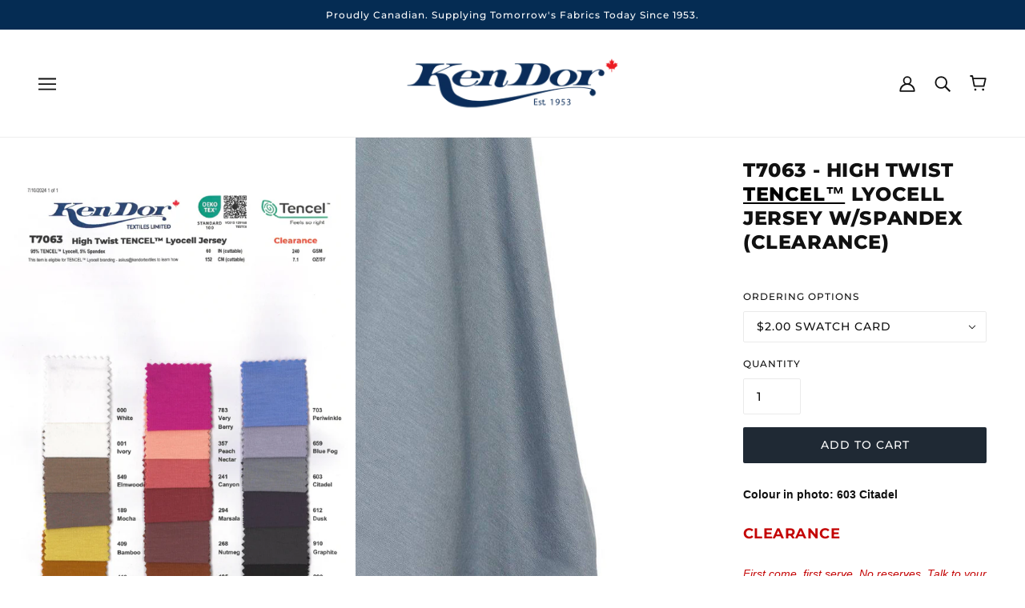

--- FILE ---
content_type: text/css
request_url: https://kendortextiles.com/cdn/shop/t/18/assets/theme--critical.css?v=183711476807113455431641321927
body_size: 6237
content:
@charset "UTF-8";[data-critical-css=false]{display:none}*,:after,:before{box-sizing:border-box}html{margin:0;padding:0}html.js body[data-tabbing=false] [tabindex="0"],html.js body[data-tabbing=false] a,html.js body[data-tabbing=false] button,html.js body[data-tabbing=false] input,html.js body[data-tabbing=false] textarea{outline:0}body{margin:0;padding:0;background:var(--bg-color--body);color:var(--color--body)}.footer--root,.layout--main-content>*,.modal--root,.modal--window,.popup-modal-close{opacity:0}.no-js .footer--root,.no-js .layout--main-content>*,.no-js .modal--root,.no-js .modal--window,.no-js .popup-modal-close,[data-assets-loaded=true] .footer--root,[data-assets-loaded=true] .layout--main-content>*,[data-assets-loaded=true] .modal--root,[data-assets-loaded=true] .modal--window,[data-assets-loaded=true] .popup-modal-close{opacity:1}@media only screen and (min-width:768px){[data-mq=small],[data-mq=small][data-container]{display:none}}@media only screen and (min-width:1024px){[data-mq=small-medium],[data-mq=small-medium][data-container]{display:none}}@media only screen and (max-width:767px){[data-mq=medium],[data-mq=medium][data-container]{display:none}}@media only screen and (min-width:1024px){[data-mq=medium],[data-mq=medium][data-container]{display:none}}@media only screen and (max-width:767px){[data-mq=medium-large],[data-mq=medium-large][data-container]{display:none}}@media only screen and (max-width:767px){[data-mq=large],[data-mq=large][data-container]{display:none}}@media only screen and (min-width:768px) and (max-width:1023px){[data-mq=large],[data-mq=large][data-container]{display:none}}[data-mq=none],[data-mq=none][data-container]{display:none}[data-container=section]{display:grid;grid-row-gap:32px;overflow:hidden}[data-container=panel]{display:grid;grid-column-gap:32px;grid-row-gap:32px;grid-template-columns:minmax(auto,1fr);justify-content:center}@media only screen and (max-width:767px){[data-container=panel]{grid-column-gap:16px;grid-row-gap:16px}[data-container=panel][data-mobile-columns="1"]{grid-template-columns:minmax(auto,1fr)}[data-container=panel][data-mobile-columns="2"]{grid-template-columns:repeat(2,minmax(0,1fr))}}@media only screen and (min-width:768px){[data-container=panel][data-block-spacing=false]{grid-column-gap:0;grid-row-gap:0}[data-container=panel][data-columns="1"]{grid-template-columns:repeat(1,minmax(0,1fr))}[data-container=panel][data-columns="2"]{grid-template-columns:repeat(2,minmax(0,1fr))}[data-container=panel][data-columns="3"]{grid-template-columns:repeat(3,minmax(0,1fr))}[data-container=panel][data-columns="4"]{grid-template-columns:repeat(4,minmax(0,1fr))}[data-container=panel][data-columns="5"]{grid-template-columns:repeat(5,minmax(0,1fr))}[data-container=panel][data-columns="6"]{grid-template-columns:repeat(6,minmax(0,1fr))}}[data-container=block]{display:flex;flex-wrap:wrap;margin:0 -16px -16px 0}@media only screen and (max-width:767px){[data-container=block]{margin:0 -12px -12px 0}}[data-container=section] [data-item]{display:block;flex-basis:100%;padding:0 16px 16px 0}@media only screen and (max-width:767px){[data-container=section] [data-item]{padding:0 12px 12px 0}}[data-section-id]{padding:72px 48px}[data-section-id][data-spacing-above=false]{padding-top:0}[data-section-id][data-spacing-below=false]{padding-bottom:0}[data-section-id][data-spacing=none]{padding:0}@media only screen and (max-width:767px){[data-section-id]{padding:32px 16px}}@media only screen and (min-width:768px){[data-section-id]:not([data-container])>:not([data-container]){margin:0 auto}[data-section-id][data-container-width="1"]:not([data-container])>:not([data-container]){max-width:650px}[data-section-id][data-container-width="2"]:not([data-container])>:not([data-container]){max-width:800px}[data-section-id][data-container-width="3"]:not([data-container])>:not([data-container]){max-width:1000px}[data-section-id][data-container-width="4"]:not([data-container])>:not([data-container]){max-width:1200px}[data-section-id][data-container-width="6"]{padding-left:0;padding-right:0}}html{-webkit-text-size-adjust:100%}body{-moz-osx-font-smoothing:grayscale;-webkit-font-smoothing:antialiased;margin:0;text-shadow:1px 1px 1px rgba(0,0,0,.004)}.rte>:not(blockquote),[data-item=rte-content]>:not(blockquote){padding-bottom:32px}@media only screen and (max-width:767px){.rte>:not(blockquote),[data-item=rte-content]>:not(blockquote){padding-bottom:12px}}.rte>:last-child,[data-item=rte-content]>:last-child{padding-bottom:0}p{margin:0}b,strong{font-weight:bolder}img{border-style:none}.rte img,[data-item=rte-content] img{-o-object-fit:cover;object-fit:cover}a,a:link,a:visited{color:var(--color--body);text-decoration:none;background-color:transparent}.no-touchevents a,.no-touchevents a:link,.no-touchevents a:visited{transition:color .2s ease}.rte a,.rte a:link,.rte a:visited,[data-item=rte-content] a,[data-item=rte-content] a:link,[data-item=rte-content] a:visited{text-decoration:underline}a:hover{color:var(--color--body)}.rte a:hover,[data-item=rte-content] a:hover{color:var(--color--body--light)}.rte blockquote,[data-item=rte-content] blockquote{font-style:italic;padding:16px 0 16px 16px;border-left:2px solid #eaeaea;margin:0 0 32px;max-width:600px}@media only screen and (max-width:767px){.rte blockquote,[data-item=rte-content] blockquote{margin:0 0 12px;padding:12px 0 12px 12px}}ul{margin:0;padding:0;list-style-type:none}.rte ul,[data-item=rte-content] ul{list-style-type:disc;list-style-position:inside;padding-left:16px;line-height:1.7em}@media only screen and (max-width:767px){.rte ul,[data-item=rte-content] ul{padding-left:12px}}.rte ul ul,[data-item=rte-content] ul ul{list-style-type:circle}ol{margin:0;padding:0;list-style-type:none;line-height:1.7em}.rte ol,[data-item=rte-content] ol{padding-left:32px;list-style-position:inside;counter-reset:item}@media only screen and (max-width:767px){.rte ol,[data-item=rte-content] ol{padding-left:16px}}.rte ol li:before,[data-item=rte-content] ol li:before{content:counters(item,".") ". ";counter-increment:item}.rte ol ol li:before,[data-item=rte-content] ol ol li:before{content:counters(item,".") " ";counter-increment:item}li{display:block}.rte li,[data-item=rte-content] li{display:list-item}hr{box-sizing:content-box;height:0;overflow:visible}table{border-collapse:collapse;border-spacing:0}.rte table,[data-item=rte-content] table{border:0;margin:-8px}@media only screen and (max-width:767px){.rte table,[data-item=rte-content] table{width:auto!important;margin:-6px}}tr:not(:last-child){padding-bottom:16px}td{padding:8px}@media only screen and (max-width:767px){td{margin:6px}}address{font-style:unset}iframe{max-width:100%}.error{color:#d32f2f}.errors{color:#d32f2f;padding-bottom:16px}:-moz-placeholder,:-ms-input-placeholder,::-moz-placeholder,::-webkit-input-placeholder{color:var(--color--body)}label{padding-bottom:8px;display:block}select{-webkit-appearance:none;-moz-appearance:none;appearance:none;background-color:#fff;background-image:url([data-uri]);background-position:right 10px center;background-repeat:no-repeat;border-radius:2px;border:1px solid #eaeaea;color:var(--color--body);cursor:pointer;font-size:14px;margin:0 0 16px;max-width:100%;padding:9px 28px 9px 15px;text-indent:.01px;text-overflow:"";width:100%}select.compact{padding:5px 28px 5px 15px}select:focus{color:var(--color--body);background-color:#fff}select::-ms-expand{display:none}input,textarea{-webkit-appearance:none;-moz-appearance:none;appearance:none;background-color:#fff;border-radius:2px;border:1px solid #eaeaea;box-shadow:none;color:var(--color--body);margin:0 0 16px;max-width:100%;overflow:auto;padding:8px 16px;text-transform:none;width:100%}input:focus,textarea:focus{border:1px solid #eaeaea;color:var(--color--body);background-color:#fff}input{height:45px;line-height:45px}input.compact{padding:6px;margin:0 0 8px;height:29px;line-height:29px}[data-item=button]>*,[data-item=inverted-button]>*,[data-item=inverted-secondary-button]>*,[data-item=secondary-button]>*,button,input[type=button],input[type=reset],input[type=submit]{-webkit-appearance:none;-moz-appearance:none;appearance:none;border-radius:2px;border:0;box-shadow:none;cursor:pointer;display:inline-block;height:45px;line-height:45px;padding:0 16px;vertical-align:bottom;width:auto;zoom:1}[data-item=button]>.compact,[data-item=button]>[data-height=compact],[data-item=inverted-button]>.compact,[data-item=inverted-button]>[data-height=compact],[data-item=inverted-secondary-button]>.compact,[data-item=inverted-secondary-button]>[data-height=compact],[data-item=secondary-button]>.compact,[data-item=secondary-button]>[data-height=compact],button.compact,button[data-height=compact],input[type=button].compact,input[type=button][data-height=compact],input[type=reset].compact,input[type=reset][data-height=compact],input[type=submit].compact,input[type=submit][data-height=compact]{height:29px;line-height:29px}[data-item=button]>:focus,[data-item=inverted-button]>:focus,[data-item=inverted-secondary-button]>:focus,[data-item=secondary-button]>:focus,button:focus,input[type=button]:focus,input[type=reset]:focus,input[type=submit]:focus{background:var(--bg-color--button)}[data-item=button]>:link,[data-item=inverted-button]>:link,[data-item=inverted-secondary-button]>:link,[data-item=secondary-button]>:link,button:link,input[type=button]:link,input[type=reset]:link,input[type=submit]:link{color:var(--color--button)}[data-item=button]>:visited,[data-item=inverted-button]>:visited,[data-item=inverted-secondary-button]>:visited,[data-item=secondary-button]>:visited,button:visited,input[type=button]:visited,input[type=reset]:visited,input[type=submit]:visited{color:var(--color--button)}[data-item=button]>:hover,[data-item=inverted-button]>:hover,[data-item=inverted-secondary-button]>:hover,[data-item=secondary-button]>:hover,button:hover,input[type=button]:hover,input[type=reset]:hover,input[type=submit]:hover{color:var(--color--button);background:var(--bg-color--button)}.no-touchevents [data-item=button]>*,.no-touchevents [data-item=inverted-button]>*,.no-touchevents [data-item=inverted-secondary-button]>*,.no-touchevents [data-item=secondary-button]>*,.no-touchevents button,.no-touchevents input[type=button],.no-touchevents input[type=reset],.no-touchevents input[type=submit]{transition-property:color,border-color,background-color;transition-duration:.2s;transition-timing-function:cubic-bezier(.25,.46,.45,.94)}button[disabled],input[disabled]{cursor:default}input[type=radio]{-webkit-appearance:radio;-moz-appearance:radio;appearance:radio;box-sizing:border-box;height:auto;margin:0 8px 0 0;padding:0;width:auto}input[type=checkbox]{-webkit-appearance:checkbox;-moz-appearance:checkbox;appearance:checkbox;box-sizing:border-box;height:auto;margin:0 8px 0 0;padding:0;width:auto}.font--featured-heading,[data-item~=featured-heading]{font-family:var(--font--heading--family);font-weight:var(--font--heading--weight);font-style:var(--font--heading--style);text-transform:var(--font--heading--uppercase);font-size:var(--font--featured-heading--size);line-height:1.125em;margin:-.1875em 0;letter-spacing:-1px}@media only screen and (max-width:767px){.font--featured-heading,[data-item~=featured-heading]{font-size:28px;line-height:1.2em}}[data-item~=section-heading],h1,h2{font-family:var(--font--heading--family);font-weight:var(--font--heading--weight);font-style:var(--font--heading--style);text-transform:var(--font--heading--uppercase);font-size:var(--font--section-heading--size);line-height:1.25em;margin:-.25em 0;letter-spacing:.025em}@media only screen and (max-width:767px){[data-item~=section-heading],h1,h2{font-size:22px}}@media only screen and (max-width:767px){[data-item~=section-heading--mobile]{line-height:1.25em;margin:-.25em 0;letter-spacing:.025em;font-size:22px}}[data-item~=block-heading],h3,h4,h5,h6{font-family:var(--font--heading--family);font-weight:var(--font--heading--weight);font-style:var(--font--heading--style);text-transform:var(--font--heading--uppercase);font-weight:var(--font--heading--normal-weight);font-size:var(--font--block-heading--size);line-height:1.33333em;margin:-.25em 0;letter-spacing:.025em}@media only screen and (max-width:767px){[data-item~=block-heading],h3,h4,h5,h6{font-size:18px}}@media only screen and (max-width:767px){[data-item~=block-heading--mobile]{font-size:18px;font-weight:var(--font--heading--normal-weight);line-height:1.33333em;margin:-.25em 0}}[data-item=accent-text],input,label:not([data-item]),textarea{font-family:var(--font--accent--family);font-weight:var(--font--accent--weight);font-style:var(--font--accent--style);text-transform:uppercase;font-size:var(--font--accent--size);letter-spacing:1px}@media only screen and (max-width:767px){[data-item=accent-text],input,label:not([data-item]),textarea{font-size:13px}}[data-item=nav-text]{font-family:var(--font--accent--family);font-weight:var(--font--accent--weight);font-style:var(--font--accent--style);text-transform:uppercase;font-size:var(--font--accent--size);letter-spacing:1px;font-size:14px}@media only screen and (max-width:767px){[data-item=nav-text]{font-size:13px}}[data-item=nav-text--sub]{font-family:var(--font--accent--family);font-weight:var(--font--accent--weight);font-style:var(--font--accent--style);text-transform:uppercase;font-size:var(--font--accent--size);letter-spacing:1px;text-transform:capitalize;letter-spacing:0;font-size:14px}@media only screen and (max-width:767px){[data-item=nav-text--sub]{font-size:13px}}input[type=date],input[type=datetime-local],input[type=datetime],input[type=email],input[type=month],input[type=number],input[type=password],input[type=search],input[type=tel],input[type=text],input[type=time],input[type=url],input[type=week],select,textarea,textarea[data-item]{font-family:var(--font--accent--family);font-weight:var(--font--accent--weight);font-style:var(--font--accent--style);text-transform:uppercase;font-size:var(--font--accent--size);letter-spacing:1px;text-transform:none;font-size:15px;letter-spacing:normal}@media only screen and (max-width:767px){input[type=date],input[type=datetime-local],input[type=datetime],input[type=email],input[type=month],input[type=number],input[type=password],input[type=search],input[type=tel],input[type=text],input[type=time],input[type=url],input[type=week],select,textarea,textarea[data-item]{font-size:13px}}@media only screen and (max-width:767px){input[type=date],input[type=datetime-local],input[type=datetime],input[type=email],input[type=month],input[type=number],input[type=password],input[type=search],input[type=tel],input[type=text],input[type=time],input[type=url],input[type=week],select,textarea,textarea[data-item]{font-size:16px}}[data-item=light-accent-text]{font-family:var(--font--accent--family);font-weight:var(--font--accent--weight);font-style:var(--font--accent--style);text-transform:uppercase;font-size:var(--font--accent--size);letter-spacing:1px;color:var(--color--body--light)}[data-item=light-accent-text]:focus,[data-item=light-accent-text]:hover,[data-item=light-accent-text]:link,[data-item=light-accent-text]:visited{color:var(--color--body--light)}@media only screen and (max-width:767px){[data-item=light-accent-text]{font-size:13px}}.rte,[data-item=paragraph],[data-item=rte-content],body{font-family:var(--font--paragraph--family);font-weight:var(--font--paragraph--weight);font-style:var(--font--paragraph--style);font-size:var(--font--paragraph--size);line-height:1.5em;margin:-.25em 0}@media only screen and (max-width:767px){.rte,[data-item=paragraph],[data-item=rte-content],body{font-size:15px}}[data-item=caption]{font-family:var(--font--paragraph--family);font-weight:var(--font--paragraph--weight);font-style:italic;font-size:var(--font--accent--size)}[data-item=overline]{font-family:var(--font--accent--family);font-weight:var(--font--accent--weight);font-style:var(--font--accent--style);text-transform:uppercase;font-size:var(--font--accent--size);letter-spacing:1px;font-size:12px;letter-spacing:1.5px}@media only screen and (max-width:767px){[data-item=overline]{font-size:13px}}body{margin:0}[data-item=block-link]{flex-basis:auto}[data-item=block-link]>*{font-family:var(--font--accent--family);font-weight:var(--font--accent--weight);font-style:var(--font--accent--style);text-transform:uppercase;font-size:var(--font--accent--size);letter-spacing:1px;display:inline-block;line-height:1}@media only screen and (max-width:767px){[data-item=block-link]>*{font-size:13px}}[data-item=block-link]>:after{padding-bottom:.14286em;border-bottom:.07143em solid var(--color--body);content:"";display:block;width:100%}[data-item=inverted-block-link]{flex-basis:auto}[data-item=inverted-block-link]>*{font-family:var(--font--accent--family);font-weight:var(--font--accent--weight);font-style:var(--font--accent--style);text-transform:uppercase;font-size:var(--font--accent--size);letter-spacing:1px;display:inline-block;line-height:1}@media only screen and (max-width:767px){[data-item=inverted-block-link]>*{font-size:13px}}[data-item=inverted-block-link]>:after{padding-bottom:.14286em;border-bottom:.07143em solid var(--color--body);content:"";display:block;width:100%}[data-item=inverted-block-link]>*{color:var(--color--alternative)}[data-item=inverted-block-link]>:after{border-color:var(--color--alternative)}[data-item=small-text]{font-size:12px}[data-item=a11y-button],[data-item=button]>*,input[type=submit]{background:var(--bg-color--button);color:var(--color--button);border-radius:2px;font-family:var(--font--accent--family);font-weight:var(--font--accent--weight);font-style:var(--font--accent--style);text-transform:uppercase;font-size:var(--font--accent--size);letter-spacing:1px;font-size:14px}@media only screen and (max-width:767px){[data-item=a11y-button],[data-item=button]>*,input[type=submit]{font-size:13px}}[data-item=a11y-button]:focus,[data-item=a11y-button]:hover,[data-item=a11y-button]:link,[data-item=a11y-button]:visited,[data-item=button]>:focus,[data-item=button]>:hover,[data-item=button]>:link,[data-item=button]>:visited,input[type=submit]:focus,input[type=submit]:hover,input[type=submit]:link,input[type=submit]:visited{color:var(--color--button);background:var(--bg-color--button)}[data-item=inverted-button]>*{background:var(--bg-color--button);color:var(--color--button);border-radius:2px;font-family:var(--font--accent--family);font-weight:var(--font--accent--weight);font-style:var(--font--accent--style);text-transform:uppercase;font-size:var(--font--accent--size);letter-spacing:1px;font-size:14px;background:var(--color--button);color:var(--bg-color--button)}@media only screen and (max-width:767px){[data-item=inverted-button]>*{font-size:13px}}[data-item=inverted-button]>:focus,[data-item=inverted-button]>:hover,[data-item=inverted-button]>:link,[data-item=inverted-button]>:visited{color:var(--color--button);background:var(--bg-color--button)}[data-item=inverted-button]>:focus,[data-item=inverted-button]>:hover,[data-item=inverted-button]>:link,[data-item=inverted-button]>:visited{background:var(--color--button);color:var(--bg-color--button)}[data-item=secondary-button]>*{background:var(--bg-color--button);color:var(--color--button);border-radius:2px;font-family:var(--font--accent--family);font-weight:var(--font--accent--weight);font-style:var(--font--accent--style);text-transform:uppercase;font-size:var(--font--accent--size);letter-spacing:1px;font-size:14px;background:0 0;border:2px solid var(--bg-color--button);color:var(--bg-color--button);line-height:41px}@media only screen and (max-width:767px){[data-item=secondary-button]>*{font-size:13px}}[data-item=secondary-button]>:focus,[data-item=secondary-button]>:hover,[data-item=secondary-button]>:link,[data-item=secondary-button]>:visited{color:var(--color--button);background:var(--bg-color--button)}[data-item=secondary-button]>:focus,[data-item=secondary-button]>:hover,[data-item=secondary-button]>:link,[data-item=secondary-button]>:visited{color:var(--bg-color--button);background:0 0}[data-item=inverted-secondary-button]>*{background:var(--bg-color--button);color:var(--color--button);border-radius:2px;font-family:var(--font--accent--family);font-weight:var(--font--accent--weight);font-style:var(--font--accent--style);text-transform:uppercase;font-size:var(--font--accent--size);letter-spacing:1px;border:2px solid var(--bg-color--button);color:var(--bg-color--button);line-height:41px;font-size:14px;background:0 0;border:2px solid var(--bg-color--body);color:var(--bg-color--body)}@media only screen and (max-width:767px){[data-item=inverted-secondary-button]>*{font-size:13px}}[data-item=inverted-secondary-button]>:focus,[data-item=inverted-secondary-button]>:hover,[data-item=inverted-secondary-button]>:link,[data-item=inverted-secondary-button]>:visited{color:var(--color--button);background:var(--bg-color--button)}[data-item=inverted-secondary-button]>:focus,[data-item=inverted-secondary-button]>:hover,[data-item=inverted-secondary-button]>:link,[data-item=inverted-secondary-button]>:visited{color:var(--bg-color--button);background:0 0}[data-item=inverted-secondary-button]>:focus,[data-item=inverted-secondary-button]>:hover,[data-item=inverted-secondary-button]>:link,[data-item=inverted-secondary-button]>:visited{color:var(--bg-color--body);background:0 0}[data-item=a11y-button],[data-item=hidden-text]{position:absolute;left:-10000px;top:auto;width:1px;height:1px;overflow:hidden}[data-item=a11y-button]:focus{position:fixed;top:8px;left:8px;display:inline-block;padding:0 8px;width:auto;height:30px;line-height:30px;z-index:11}[data-light-text=true]{color:var(--color--alternative)}[data-light-text=true] a,[data-light-text=true] a:hover,[data-light-text=true] a:link,[data-light-text=true] a:visited,[data-light-text=true] svg{color:var(--color--alternative)}[data-light-text=true] a:after{border-color:var(--color--alternative)}[data-background-color=none]{background-color:var(--bg-color--body)}[data-background-color=light]{background-color:var(--bg-color--light)}[data-background-color=dark]{background-color:var(--bg-color--dark)}[data-background-color=accent]{background-color:var(--color--accent)}[data-transition=fade-in]{transition:opacity .4s cubic-bezier(.45,.05,.55,.95);opacity:1}[data-transition=fade-out]{transition:opacity .4s cubic-bezier(.45,.05,.55,.95);opacity:0}.placeholder--root{position:relative;width:100%}.placeholder--root svg{fill:#cbcbcb;color:#cbcbcb;background-color:#e9e9e9;display:block;position:absolute;top:0;left:0;width:100%;height:100%;max-width:100%;max-height:100%}.placeholder--container{max-width:100%;position:relative;width:100%}.icon--root{position:relative;display:inline-block;vertical-align:middle}.icon--root path{fill:currentColor}.icon--3d-badge,.icon--play-badge{border-radius:2px}.icon--root path,.payment-options svg,.x-menu--overlap-icon svg,a:focus svg,a:hover svg,a:link svg,a:visited svg,svg use svg{fill:currentColor}.icon--prev{background:var(--bg-color--body);border-radius:50%;border:1px solid #eaeaea;display:block;height:10px;padding:16px;position:relative;width:10px}.icon--prev div{background:var(--color--body);bottom:0;height:2px;left:0;margin:auto;pointer-events:none;position:absolute;right:3px;top:0;transform-origin:center;width:7px}.icon--prev div:first-child{transform:translate3d(0,2px,0) rotate3d(0,0,1,45deg) scale(.9)}.icon--prev div:nth-child(2){transform:translate3d(0,-2px,0) rotate3d(0,0,1,-45deg) scale(.9)}.icon--prev div:last-child{width:10px;transform:rotateY(90deg) scale(.9);opacity:0}.icon--prev:hover div:first-child{transform:translate3d(-2px,2px,0) rotate3d(0,0,1,45deg) scale(.9)}.icon--prev:hover div:nth-child(2){transform:translate3d(-2px,-2px,0) rotate3d(0,0,1,-45deg) scale(.9)}.icon--prev:hover div:last-child{transform:translate3d(1px,0,0) rotate3d(0,0,0,0) scale(.9);opacity:1}.icon--next{background:var(--bg-color--body);border-radius:50%;border:1px solid #eaeaea;display:block;height:10px;padding:16px;position:relative;width:10px}.icon--next div{background:var(--color--body);bottom:0;height:2px;left:0;margin:auto;pointer-events:none;position:absolute;right:0;top:0;transform-origin:center;width:7px}.icon--next div:first-child{transform:translate3d(0,2px,0) rotate3d(0,0,1,-45deg) scale(.9)}.icon--next div:nth-child(2){transform:translate3d(0,-2px,0) rotate3d(0,0,1,45deg) scale(.9)}.icon--next div:last-child{width:10px;transform:rotateY(90deg) scale(.9);opacity:0}.icon--next:hover div:first-child{transform:translate3d(2px,2px,0) rotate3d(0,0,1,-45deg) scale(.9)}.icon--next:hover div:nth-child(2){transform:translate3d(2px,-2px,0) rotate3d(0,0,1,45deg) scale(.9)}.icon--next:hover div:last-child{transform:translate3d(-1px,0,0) rotate3d(0,0,0,0) scale(.9);opacity:1}.icon--3d-badge{height:26px;width:26px}.icon--account{height:20px;width:20px}.icon--accounts{height:24px;width:24px}.icon--arrow-left,.icon--arrow-right{height:12px;width:16px}.icon--bag-alt{height:20px;width:16px}.icon--bag{height:21px;width:18px}.icon--behance{height:14px;width:20px}.icon--cart{height:20px;width:21px}.icon--checkmark--small{height:10px;width:14px}.icon--chevron-down{height:6px;width:10px}.icon--chevron-left--small{height:14px;width:8px}.icon--chevron-left{height:20px;width:12px}.icon--chevron-right--small{height:14px;width:8px}.icon--chevron-right{height:20px;width:12px}.icon--chevron-up{height:6px;width:10px}.icon--comments{height:18px;width:20px}.icon--copy{height:24px;width:24px}.icon--cross--small{height:11px;width:11px}.icon--cross-circle{height:24px;width:24px}.icon--cross{height:20px;width:20px}.icon--ellipses{height:5px;width:17px}.icon--facebook{height:20px;width:20px}.icon--grid-large,.icon--grid-small{height:12px;width:12px}.icon--instagram{height:20px;width:20px}.icon--kickstarter{height:20px;width:18px}.icon--lock{height:18px;width:14px}.icon--mail{height:16px;width:26px}.icon--menu-alt{height:10px;width:18px}.icon--menu{height:16px;width:22px}.icon--minus-circle{height:20px;width:20px}.icon--minus{height:2px;width:10px}.icon--pinterest{height:20px;width:20px}.icon--play-badge{height:26px;width:26px}.icon--play-outline,.icon--play-solid{height:60px;width:60px}.icon--plus{height:10px;width:10px}.icon--rss,.icon--search{height:20px;width:20px}.icon--shopify{height:20px;width:70px}.icon--snapchat{height:20px;width:22px}.icon--tiktok{height:24px;width:24px}.icon--trip-advisor{height:21px;width:35px}.icon--twitter{height:20px;width:22px}.icon--vimeo{height:21px;width:25px}.icon--yelp{height:20px;width:18px}.icon--youtube{height:20px;width:29px}table{border-top:solid 1px #eaeaea;border-bottom:solid 1px #eaeaea;border-collapse:separate}.collapsible-tab--root table,.template--page table{width:100%;margin:0 auto;background-color:#fff;border-collapse:collapse;border-width:1px;border-color:#eaeaea;border-style:solid;color:#000}.collapsible-tab--root table td,.collapsible-tab--root th,.template--page table td,.template--page th{border-width:1px;border-color:#eaeaea;border-style:solid;padding:8px}@media only screen and (max-width:768px){table.responsive{display:block;width:100%;box-sizing:border-box;float:left;clear:left;border:0}table.responsive tbody,table.responsive td,table.responsive th,table.responsive thead,table.responsive tr{display:block;width:100%;box-sizing:border-box;float:left;clear:left}table.responsive thead tr{position:absolute;top:-9999px;left:-9999px}table.responsive tr{border:1px solid #eaeaea;padding:12px}table.responsive td{line-height:1.6;border:none;border-bottom:0;position:relative;padding:8px 0}table.responsive td:empty{padding:0}table.responsive td:before{display:block;word-wrap:break-word;max-width:100%}table.responsive td:before{content:attr(data-label)}}.x-menu{display:inline-block;line-height:1}.x-menu li,.x-menu ul{list-style:none;margin:0;padding:0}[data-x-menu--overlap=false] .x-menu--overlap-icon{display:none}@media only screen and (max-width:767px){[data-x-menu--overlap=false] .x-menu--overlap-icon{display:block}}.x-menu--level-1--container{display:flex}[data-x-menu--overlap=true] .x-menu--level-1--container{display:none}@media only screen and (max-width:767px){.x-menu--level-1--container{display:none}}.x-menu--level-1--link{display:inline-block}.x-menu--level-1--link[data-x-menu--depth="2"]{position:relative}.x-menu--level-1--link a{display:inline-block;padding:16px;position:relative}.x-menu--level-1--link .icon--chevron-up{display:none}.x-menu--level-2--container{position:absolute;white-space:nowrap;min-width:150px;left:0;padding:0;background:var(--bg-color--body);overflow:hidden;height:0;opacity:0;z-index:-1}.x-menu--level-2--container[data-transition=at_start]{display:none}.x-menu--level-2--container[data-transition=backwards]{transition:opacity .2s cubic-bezier(.45,.05,.55,.95);z-index:4}[data-x-menu--depth="2"] .x-menu--level-2--container[data-transition=backwards]{z-index:6}.x-menu--level-2--container[data-transition=forwards]{transition:height .4s cubic-bezier(.19,1,.22,1);opacity:1;z-index:4}[data-x-menu--depth="2"] .x-menu--level-2--container[data-transition=forwards]{z-index:6}.x-menu--level-2--container[data-transition=at_end]{opacity:1;z-index:4}[data-x-menu--depth="2"] .x-menu--level-2--container[data-transition=at_end]{z-index:6}[data-x-menu--depth="2"] .x-menu--level-2--container{left:-16px;box-shadow:0 0 10px #00000014}[data-x-menu--depth="3"] .x-menu--level-2--container{max-width:100%;padding-top:0;width:100%;display:flex;box-shadow:0 10px 10px -10px #0003}[data-x-menu--depth="3"] .x-menu--level-2--container ul{flex-wrap:wrap;vertical-align:top}[data-x-menu--align=center] .x-menu--level-2--container{justify-content:center;text-align:left}.no-js .x-menu--level-1--link:hover .x-menu--level-2--container{z-index:1;display:flex;opacity:1;height:auto}.x-menu--bg{position:absolute;top:0;left:0;height:100%;width:100%;background:var(--bg-color--body)}.x-menu--single-parents{display:inline-block;flex-shrink:0;padding:12px 32px 12px 0}.x-menu--single-parents ul{position:relative;border-right:1px solid var(--color--body--light);padding-right:32px;min-height:calc(100% - 30px)}.x-menu--single-parents li{padding-bottom:0!important;display:block!important}.x-menu--single-parents a{padding:8px 32px!important;line-height:1}[data-x-menu--depth="3"] .x-menu--level-2--list{display:flex}.x-menu--level-2--link{text-transform:uppercase}[data-x-menu--depth="2"] .x-menu--level-2--link{padding:2px}[data-x-menu--depth="3"] .x-menu--level-2--link{display:inline-block;vertical-align:text-top}.x-menu--level-2--link:first-child>a{padding-top:30px}[data-x-menu--depth="3"] .x-menu--level-2--link:first-child>a{padding:16px 32px}.x-menu--level-2--link:last-child>a{padding-bottom:30px}[data-x-menu--depth="3"] .x-menu--level-2--link:last-child>a{padding:16px 32px}.x-menu--level-2--link a{display:inline-block;padding:14px 30px}ul.x-menu--level-3--container{padding:0 0 20px;text-transform:none}.x-menu--level-3--link a{padding:8px 32px;line-height:1}[data-x-menu--parent-link=level-2] .x-menu--level-3--link{padding-left:20px}@media only screen and (max-width:767px){.x-menu--overlap-icon{display:inline-block}}.no-js .x-menu--level-1--container{display:flex;flex-wrap:wrap}.x-menu--level-1--link>a{padding:16px}.x-menu--level-2--container{background-color:var(--bg-color--header)}[data-x-menu--depth="2"] .x-menu--level-2--container{border:1px solid var(--bdr-color--header)}[data-x-menu--depth="3"] .x-menu--level-2--container{padding:16px 35px;border-bottom:1px solid var(--bdr-color--header)}.x-menu--level-3--link a{padding:12px 32px}.x-menu--single-parents a{padding:12px 32px!important}.x-menu--single-parents ul{border-right:1px solid var(--bdr-color--header)}[data-off-canvas--open=left-sidebar]{padding:8px;margin-left:-8px}.header--root{opacity:0;border-bottom:1px solid var(--bdr-color--header);background-color:var(--bg-color--header);padding:32px 48px;color:var(--color--header);z-index:3}.header--root a{color:var(--color--header)}.header--root svg{color:var(--color--header);fill:var(--color--header)}@media only screen and (max-width:767px){.header--root{padding:16px}.header--root .logo--text{text-align:center;word-break:break-word}}.header--root[data-fixed=false][data-fixed-enabled=false]{position:sticky;width:100%}.header--root[data-fixed=false][data-fixed-enabled=true]{position:absolute;width:100%}.header--root[data-fixed=true]{position:fixed;top:0!important;width:100%;z-index:9999;padding:16px 48px}@media only screen and (max-width:767px){.header--root[data-fixed=true]{padding:16px}}.header--root[data-fixed=true] .x-menu--level-1--container{margin:-16px 0}.header--root[data-fixed=true] .header--bottom-row{display:none}.header--root[data-x-menu--overlap],.no-js .header--root{opacity:1}.header--root .logo--root img{max-width:450px}.header--top-row{display:flex;justify-content:space-between;align-items:center}.header--left-column{flex:1 0 0;display:flex;align-items:center}.header--left-column>:not(:last-child){padding-right:16px}.header--middle-column{max-width:calc(100% - 145px)}.header--right-column{flex:1 0 0;display:flex;justify-content:flex-end;align-items:center}@media only screen and (min-width:768px){.header--root[data-logo-position=left][data-x-menu--overlap=false] .header--right-column{flex:0 1 0}}.header--right-column>*{padding:0 12px}.header--bottom-row{display:flex;justify-content:center;padding-top:16px;margin-bottom:-16px}.header--root[data-x-menu--overlap=true] .header--bottom-row,.header--root[data-fixed=true] .header--bottom-row,.no-js .header--bottom-row[data-view=with-js]{display:none}.header--bottom-row--edge-detector{position:absolute;right:48px}.header--logo{display:flex;justify-content:center;position:relative;z-index:5}@media only screen and (max-width:767px){.header--logo img{max-width:100%}}.header--root[data-logo-position=center] .header--logo[data-position=left],.header--root[data-logo-position=left][data-x-menu--overlap=true] .header--logo[data-position=left],.no-js .header--logo[data-position=left]{display:none}@media only screen and (max-width:767px){.header--logo[data-position=left]{display:none}}@media only screen and (min-width:768px){.header--root[data-logo-position=left][data-x-menu--overlap=false] .header--logo[data-position=center]{display:none}}.header--root[data-logo-position=above][data-fixed=true] .header--menu-icon .x-menu--overlap-icon{display:block}@media only screen and (min-width:768px){.no-js .header--menu-icon{display:none}}.header--root[data-logo-position=above][data-x-menu--overlap=false][data-fixed=false] .header--x-menu[data-position=left],.no-js .header--x-menu[data-position=left]{display:none}@media only screen and (max-width:767px){.header--x-menu[data-position=below]{display:none}}@media only screen and (max-width:767px){.header--localization{display:none}}.header--root[data-x-menu--overlap=true] .header--localization{display:none}.header--localization form{display:flex}.header--localization form .disclosure--root:not(:last-of-type){padding-right:16px}.no-js .header--localization{display:none}@media only screen and (max-width:767px){.header--account{display:none}}@media only screen and (max-width:767px){.header--search{display:none}}.announcement--root{text-align:center;width:100%;z-index:1}.announcement--link{width:100%}.announcement--wrapper{padding:0 16px;max-width:800px;margin:0 auto;display:flex;align-items:center;justify-content:center}@media only screen and (max-width:767px){.announcement--wrapper{display:block;max-width:100%}}.announcement--wrapper>*{padding:8px}.announcement--icon{flex-shrink:0;padding-right:0;line-height:1}.announcement--icon img{max-height:25px}@media only screen and (max-width:767px){.announcement--icon{display:none}}.announcement--text{text-transform:none}.off-canvas--viewport{width:100%;position:relative}@media only screen and (max-width:767px){.off-canvas--viewport{overflow:hidden}}.off-canvas--left-sidebar{position:absolute;top:0;overflow:visible;display:none;z-index:100;min-height:100vh;width:80%;max-width:400px;background-color:var(--bg-color--body);transform:translate(-100%)}.off-canvas--left-sidebar[data-transition=forwards]{box-shadow:2px 0 10px -2px #888;position:relative;transform:translate(0);transition:transform .4s cubic-bezier(.19,1,.22,1)}.off-canvas--left-sidebar[data-transition=at_end]{box-shadow:2px 0 10px -2px #888;position:relative;transform:translate(0)}.off-canvas--left-sidebar[data-transition=backwards]{box-shadow:2px 0 10px -2px #888;position:relative;transition:transform .2s cubic-bezier(.45,.05,.55,.95)}.off-canvas--right-sidebar{position:absolute;top:0;overflow:visible;display:none;z-index:100;min-height:100vh;width:80%;max-width:400px;background-color:var(--bg-color--body);left:100%;transform:translate(0)}.off-canvas--right-sidebar[data-transition=forwards]{position:relative;box-shadow:-2px 0 10px -2px #888;transition:transform .4s cubic-bezier(.19,1,.22,1);transform:translate(-100%)}.off-canvas--right-sidebar[data-transition=at_end]{position:relative;box-shadow:-2px 0 10px -2px #888;transform:translate(-100%)}.off-canvas--right-sidebar[data-transition=backwards]{transition:transform .2s cubic-bezier(.45,.05,.55,.95);position:relative;box-shadow:-2px 0 10px -2px #888}.off-canvas--container{display:none;min-height:100vh}[data-active=menu] .off-canvas--container[data-view=menu],[data-active=pickup] .off-canvas--container[data-view=pickup],[data-active=filter] .off-canvas--container[data-view=filter],[data-active=cart] .off-canvas--container[data-view=cart]{display:block}[data-active=product-form] .off-canvas--container[data-view=product-form]{display:block;padding:32px 16px}.off-canvas--main-content{min-height:100%;width:100%;top:0}.off-canvas--overlay{background:#000;cursor:pointer;height:100%;left:0;opacity:0;position:fixed;top:0;width:100%;z-index:-999}.off-canvas--overlay[data-transition=backwards]{transition:opacity .2s cubic-bezier(.45,.05,.55,.95);z-index:100}.off-canvas--overlay[data-transition=forwards]{opacity:.3;transition:opacity .8s cubic-bezier(.19,1,.22,1);z-index:100}.off-canvas--overlay[data-transition=at_end]{opacity:.3;z-index:100}[data-off-canvas--open]{display:inline-block;cursor:pointer}.off-canvas--overlay+[data-off-canvas--close]{position:fixed;top:12px;color:#fff;z-index:101;cursor:pointer;display:inline-block}[data-off-canvas--state*=clos] .off-canvas--overlay+[data-off-canvas--close]{display:none}[data-off-canvas--state*=left--open] .off-canvas--overlay+[data-off-canvas--close]{left:415px}@media only screen and (max-width:500px){[data-off-canvas--state*=left--open] .off-canvas--overlay+[data-off-canvas--close]{left:calc(80% + 15px)}}[data-off-canvas--state*=right--open] .off-canvas--overlay+[data-off-canvas--close]{right:415px}@media only screen and (max-width:500px){[data-off-canvas--state*=right--open] .off-canvas--overlay+[data-off-canvas--close]{right:calc(80% + 15px)}}body[data-popup-open=true]{transition:padding-bottom .4s cubic-bezier(.19,1,.22,1)}body[data-popup-open=false]{transition:padding-bottom .2s cubic-bezier(.45,.05,.55,.95)}.popup--root{display:block}.popup--container{bottom:0;left:0;position:fixed;text-align:center;top:auto!important;width:100%;z-index:5}.popup--container[data-transition=forwards]{transform:translateY(0);transition:transform .4s cubic-bezier(.19,1,.22,1)}.popup--container[data-transition=at_end]{transform:translateY(0)}.popup--container[data-transition=backwards]{transform:translateY(100%);transition:transform .2s cubic-bezier(.45,.05,.55,.95)}.popup--container[data-transition=at_start]{transform:translateY(100%)}.popup--root[data-light-text=false] .popup--container{border-top:1px solid #eaeaea}.popup--wrapper{display:flex;align-items:center;margin:0 auto;min-height:200px;justify-content:center;padding:0 32px;max-width:800px}[data-popup--image=true] .popup--wrapper{max-width:1100px}@media only screen and (max-width:767px){.popup--wrapper{flex-wrap:wrap;justify-content:center}}.popup--left-column{padding:0 16px;min-width:200px}@media only screen and (max-width:767px){.popup--left-column{display:none}}.popup--center-column{max-width:450px;padding:8px}.popup--center-column>*{padding:8px}.popup--right-column{padding:16px;min-width:200px}.popup--newsletter-title{text-align:left}@media only screen and (max-width:767px){.popup--newsletter-title{text-align:center}}.popup--newsletter-title p{margin-bottom:0}.popup--newsletter-form form{width:100%;max-width:350px;display:flex;align-items:center;justify-content:center}.popup--newsletter-form input[type=email]{flex-grow:3;height:45px;line-height:45px;margin-right:10px;margin-bottom:0}.popup--newsletter-form .password--mailing-separator{width:32px}.popup--newsletter-form input[type=submit]{flex-grow:1;flex-shrink:0;margin-bottom:0}@media only screen and (max-width:767px){.popup--newsletter-form{display:flex;justify-content:center}}.popup--close{font-size:14px;height:14px;line-height:1;padding:0;position:absolute;right:16px;top:16px;cursor:pointer}.popup--social-icons .social-share--items{justify-content:center}
/*# sourceMappingURL=/cdn/shop/t/18/assets/theme--critical.css.map?v=183711476807113455431641321927 */


--- FILE ---
content_type: image/svg+xml
request_url: https://www.tencel.com/hangtag/images/tencel-hangtag-2024.svg
body_size: 1820
content:
<?xml version="1.0" encoding="UTF-8"?>
<svg xmlns="http://www.w3.org/2000/svg" xmlns:xlink="http://www.w3.org/1999/xlink" version="1.1" viewBox="0 0 198.1 480">
  <defs>
    <style>
      .cls-1 {
        isolation: isolate;
        opacity: .2;
      }

      .cls-2 {
        fill: #f5f2eb;
      }

      .cls-3 {
        fill: #1d1d1b;
      }

      .cls-4 {
        fill: #fff;
      }

      .cls-5 {
        fill: none;
        stroke: #282828;
        stroke-miterlimit: 10;
        stroke-width: .5px;
      }
    </style>
  </defs>
  <!-- Generator: Adobe Illustrator 28.7.1, SVG Export Plug-In . SVG Version: 1.2.0 Build 142)  -->
  <g>
    <g id="Layer_1">
      <image class="cls-1" width="822" height="1600" transform="translate(.8 94.9) scale(.2)" xlink:href="tencel-hangtag-version20240916-1.png"/>
      <path class="cls-4" d="M176.9,96.5H22c-6.9,0-12.6,5.6-12.6,12.5,0,0,0,0,0,0v342c0,6.9,5.6,12.5,12.6,12.5,0,0,0,0,0,0h154.9c6.9,0,12.5-5.6,12.5-12.5V109c0-6.9-5.6-12.5-12.5-12.5ZM108.5,133.1c-.6,1-1.4,1.8-2.4,2.4-10.9,6.6-22.3-4.8-15.7-15.7.6-1,1.4-1.8,2.4-2.4,10.9-6.6,22.3,4.8,15.7,15.7Z"/>
      <g id="tag_body">
        <path class="cls-2" d="M189.4,96.5H9.4v367h180V96.5ZM108.4,133.1c-.6,1-1.4,1.8-2.4,2.4-10.9,6.6-22.3-4.8-15.7-15.7.6-1,1.4-1.8,2.4-2.4,10.9-6.6,22.3,4.8,15.7,15.7h0Z"/>
      </g>
      <path class="cls-3" d="M30.5,438.6c-.3,0-.7,0-1,.2-.3.1-.6.3-.8.6-.2.3-.4.6-.6.9-.1.4-.2.8-.2,1.2,0,.4,0,.8.2,1.2.1.3.3.7.6.9.2.2.5.4.8.6.3.1.7.2,1,.2.3,0,.6,0,.9-.2.3,0,.5-.2.7-.4.2-.2.3-.3.5-.6.1-.2.2-.4.3-.6l2.5.8c-.1.4-.3.9-.6,1.3-.3.4-.6.8-1,1.1-.4.3-.9.6-1.4.8-1.3.4-2.7.4-4-.1-.6-.3-1.2-.6-1.7-1.1-1-1-1.6-2.5-1.6-3.9,0-.8.1-1.5.4-2.2.3-.6.6-1.2,1.1-1.7.5-.5,1.1-.9,1.7-1.1.7-.3,1.4-.4,2.1-.4.6,0,1.3,0,1.9.3.5.2,1,.4,1.4.8.4.3.7.7,1,1.1.2.4.4.8.5,1.3l-2.5.8c-.1-.5-.4-.9-.7-1.2-.4-.4-1-.6-1.5-.5Z"/>
      <path class="cls-3" d="M37.4,446.6v-15.2h2.8v15.2h-2.8Z"/>
      <path class="cls-3" d="M42.8,432.9c0-.5.2-.9.5-1.2.7-.7,1.8-.7,2.5,0h0c.3.3.5.8.5,1.2,0,.4-.2.9-.5,1.2-.7.7-1.8.7-2.5,0-.3-.3-.5-.7-.5-1.2ZM43.2,446.6v-10.3h2.8v10.3h-2.8Z"/>
      <path class="cls-3" d="M53.6,438.6c-.3,0-.7,0-1,.2-.3.1-.6.3-.8.6-.2.3-.4.6-.6.9-.1.4-.2.8-.2,1.2,0,.4,0,.8.2,1.2.1.3.3.7.6.9.2.2.5.4.8.6.3.1.7.2,1,.2.3,0,.6,0,.9-.2.3,0,.5-.2.7-.4.2-.2.3-.3.5-.6.1-.2.2-.4.3-.6l2.5.8c-.1.4-.3.9-.6,1.3-.3.4-.6.8-1,1.1-.4.3-.9.6-1.4.8-1.3.4-2.7.4-4-.1-.6-.3-1.2-.6-1.7-1.1-1-1-1.6-2.5-1.6-3.9,0-.8.1-1.5.4-2.2.5-1.3,1.5-2.3,2.8-2.9.7-.3,1.4-.4,2.1-.4.6,0,1.3,0,1.9.3.5.2,1,.4,1.4.8.4.3.7.7,1,1.1.2.4.4.8.5,1.3l-2.5.8c-.1-.5-.4-.9-.7-1.2-.4-.4-1-.6-1.5-.5Z"/>
      <path class="cls-3" d="M66.4,440.7l4.2,6h-3.4l-2.7-4-1.2,1.2v2.7h-2.8v-15.1h2.8v8.7l3.6-3.8h3.7l-4.1,4.3Z"/>
      <path class="cls-3" d="M80.9,436.3h2.1v2.5h-2.1v4.3c0,.3,0,.7.3.9.3.2.6.3.9.3h.5c.1,0,.2,0,.4,0v2.3c-.2,0-.4.1-.6.2-.3,0-.7,0-1,0-.9,0-1.7-.2-2.4-.8-.6-.6-.9-1.5-.9-2.4v-4.8h-1.9v-2.5h.5c.5,0,.9-.1,1.2-.5.3-.3.4-.7.4-1.2v-1.5h2.5v3.1Z"/>
      <path class="cls-3" d="M89.9,436c.7,0,1.5.1,2.2.4.6.3,1.2.6,1.7,1.1.5.5.9,1.1,1.1,1.7.6,1.4.6,3,0,4.4-.3.6-.6,1.2-1.1,1.7-.5.5-1.1.9-1.7,1.1-1.4.5-2.9.5-4.3,0-.6-.3-1.2-.7-1.7-1.1-.5-.5-.9-1.1-1.1-1.7-.6-1.4-.6-3,0-4.4.3-.6.6-1.2,1.1-1.7.5-.5,1.1-.9,1.7-1.1.7-.3,1.4-.4,2.2-.4ZM89.9,444.4c.3,0,.7,0,1-.2.3-.1.6-.3.8-.5.3-.3.4-.6.6-.9.2-.4.2-.8.2-1.3,0-.4,0-.9-.2-1.3-.1-.3-.3-.6-.6-.9-.2-.2-.5-.4-.8-.6-.6-.3-1.4-.3-2,0-.3.1-.6.3-.8.6-.3.3-.4.6-.6.9-.2.4-.2.8-.2,1.3,0,.4,0,.9.2,1.3.1.3.3.7.6.9.2.2.5.4.8.5.3.1.7.2,1,.2Z"/>
      <path class="cls-3" d="M111.9,443.7c-.1.5-.3.9-.6,1.3-.6.8-1.4,1.4-2.3,1.7-.6.2-1.1.3-1.7.3-.7,0-1.4-.1-2-.4-.6-.3-1.2-.6-1.7-1.1-.5-.5-.9-1.1-1.2-1.7-.3-.7-.4-1.5-.4-2.3,0-.8.1-1.5.4-2.2.3-.6.6-1.2,1.1-1.7.5-.5,1-.8,1.6-1.1.6-.3,1.2-.4,1.9-.4,1.4,0,2.8.4,3.8,1.4.9,1.1,1.4,2.5,1.3,3.9,0,.2,0,.4,0,.5v.3h-7.4c0,.3,0,.6.2.9.3.6.8,1,1.4,1.2.3.1.7.2,1,.2,1.1,0,2-.6,2.3-1.6l2.3.7ZM109.3,440.3c0-.3,0-.5-.2-.8,0-.2-.2-.5-.4-.6-.2-.2-.4-.4-.7-.5-.3-.1-.7-.2-1-.2-1.2,0-2.2.8-2.3,2h4.6Z"/>
      <path class="cls-3" d="M116.6,441.5l-3.7-5.1h3.3c0,.1.2.4.4.6l.6.9c.2.3.4.6.6.9l.4.6,2-3.1h3.2l-3.6,5.1,3.7,5.3h-3.3l-2.2-3.2-.4.6-.6.9-.6.9c-.2.3-.3.5-.4.6h-3.1l3.7-5.2Z"/>
      <path class="cls-3" d="M125.3,450.6v-14.3h2.7v1.3c.3-.5.7-.8,1.2-1,.6-.3,1.3-.5,2-.4.7,0,1.4.1,2,.4.6.3,1.1.6,1.5,1.1.4.5.7,1.1.9,1.7.2.7.3,1.4.3,2.1,0,.7-.1,1.5-.4,2.2-.2.6-.6,1.2-1,1.7-.4.5-.9.9-1.5,1.1-.6.3-1.3.4-2,.4-.6,0-1.3-.1-1.8-.4-.4-.2-.8-.5-1.1-.9v5h-2.8ZM133.2,441.5c0-.8-.2-1.6-.8-2.1-.5-.5-1.1-.8-1.8-.8-.3,0-.7,0-1,.2-.6.3-1.1.8-1.4,1.5-.3.8-.3,1.7,0,2.5.1.3.3.6.6.9.2.2.5.4.8.6,1,.4,2.1.2,2.8-.6.5-.6.8-1.4.7-2.1Z"/>
      <path class="cls-3" d="M138.1,446.6v-15.2h2.8v15.2h-2.8Z"/>
      <path class="cls-3" d="M148.6,436c.7,0,1.5.1,2.1.4.6.3,1.2.6,1.7,1.1.5.5.9,1.1,1.1,1.7.6,1.4.6,3,0,4.4-.3.6-.7,1.2-1.1,1.7-.5.5-1.1.9-1.7,1.1-1.4.5-2.9.5-4.3,0-.6-.3-1.2-.6-1.7-1.1-.5-.5-.9-1.1-1.1-1.7-.6-1.4-.6-3,0-4.4.5-1.3,1.5-2.4,2.9-2.9.7-.3,1.4-.4,2.2-.4ZM148.6,444.4c.3,0,.7,0,1-.2.3-.1.6-.3.8-.5.2-.3.4-.6.6-.9.2-.4.2-.8.2-1.3,0-.4,0-.9-.2-1.3-.1-.3-.3-.6-.6-.9-.2-.2-.5-.4-.8-.6-.6-.3-1.4-.3-2,0-.3.1-.6.3-.8.6-.3.3-.4.6-.6.9-.2.4-.2.8-.2,1.3,0,.4,0,.9.2,1.3.1.3.3.7.6.9.2.2.5.4.8.5.3.1.7.2,1,.2Z"/>
      <path class="cls-3" d="M162.5,439.1c-.3,0-.6,0-.8,0-.3,0-.7,0-1,.1-.3,0-.6.3-.8.5-.3.3-.5.6-.6.9-.2.4-.2.9-.2,1.4v4.7h-2.8v-10.3h2.7v1.6c.3-.6.8-1.1,1.4-1.3.3-.1.5-.2.8-.2.2,0,.5,0,.8,0h.6v2.8Z"/>
      <path class="cls-3" d="M173.6,443.7c-.1.5-.3.9-.6,1.3-.3.4-.6.7-1,1-.4.3-.9.5-1.4.7-.6.2-1.1.3-1.7.3-.7,0-1.4-.1-2-.4-1.3-.5-2.3-1.5-2.9-2.8-.3-.7-.4-1.5-.4-2.3,0-.8.1-1.5.4-2.2.3-.6.6-1.2,1.1-1.7.5-.5,1-.8,1.6-1.1,1.9-.8,4.1-.4,5.7,1,.9,1.1,1.4,2.5,1.4,3.9v.5c0,.1,0,.2,0,.3h-7.4c0,.3.1.6.2.9.1.3.3.5.6.8.2.2.5.4.8.5.3.1.7.2,1,.2.5,0,1.1-.1,1.5-.4.4-.3.6-.7.8-1.1l2.3.7ZM171,440.3c0-.3,0-.5-.2-.8,0-.2-.2-.5-.4-.6-.2-.2-.4-.4-.7-.5-.3-.1-.7-.2-1-.2-.6,0-1.2.2-1.7.7-.2.2-.3.4-.4.6-.1.2-.2.5-.2.7h4.6Z"/>
      <path id="string" class="cls-5" d="M82.8,96.5c-2.5-6.3-4.9-13.2-6.9-20.1C65.9,41.8,58.5,1.6,58.5,1.6c0,0,18.8,36.3,32.1,69.7,9.4,23.7,14.9,49.8,9.5,51.7-1.8.6-4.3-1.6-7-5.7"/>
      <rect class="cls-5" x="9.4" y="96.5" width="180" height="367"/>
      <path id="Path_80" class="cls-3" d="M54.5,280.6c-.2-1.6-.6-3.2-1.1-4.7-1.2-4.4-4.9-7.6-9.4-8.4-1.6-.2-3.2.6-4,2-1.9,3.9-1.2,8.4,1.6,11.6,3,4.1,5.3,3.4,6.1,2.8,1.5-1,2-3,1.1-4.5-.6-1.2-2.4-4.3-2.4-4.4-.3-.6-1-.8-1.6-.5h0c-.6.4-.8,1.2-.4,1.8.8,1.3,1.6,2.7,2.2,4.1.2.4,0,.9-.3,1.2-.4.3-1.4-.1-2.9-2.2-2.1-2.4-2.6-5.8-1.4-8.8.5-.4,1.1-.5,1.7-.4,3.5.8,6.2,3.4,7.3,6.7h0c0,.1,2.9,6.9-1,10.1-1,.9-2.3,1.2-3.6.9-3.4-1.2-6.3-3.6-8-6.7-.3-.6-1-.9-1.7-.6h0c-.6.3-.9,1.1-.6,1.7,0,0,0,.2.1.2,2,3.9,5.5,6.7,9.6,7.9.5.1.9.2,1.4.2,1.5,0,3-.5,4.2-1.5,2.3-2.2,3.4-5.4,2.9-8.5"/>
      <path id="Path_81" class="cls-3" d="M33.9,260.8c4.9-.4,9.7,1,13.5,4,.6.6,1.7.6,2.3,0,0,0,.2-.2.2-.3.7-.8.6-1.9-.2-2.6h0c-4.9-3.9-11.2-5.6-17.4-4.8-.6.1-1.2.6-1.4,1.2-3.8,9.9-3,20.9,2,30.2.4.4.9.7,1.5.7.4,0,.7-.1,1-.3.8-.6,1-1.8.4-2.6-4.2-7.9-4.9-17.1-1.9-25.5"/>
      <path id="Path_82" class="cls-3" d="M164.5,299.2h-93.9c-5.3,0-10.4-2.3-14-6.2,1.1-1.3,2.1-2.8,2.9-4.4h0c3-8.4.3-17.7-6.6-23.1-.7-.7-1.8-.7-2.4,0,0,0,0,0,0,0h0c-.7.8-.7,2,0,2.7h0c5.8,4.5,8.1,12.2,5.8,19.1-.8,1.6-1.9,3.1-3.2,4.2h-.1c0,.1-.1.3-.1.3,0,0,0,.1-.1.1h-.1c0,.1-.3.4-.3.4v1.2c0,0,0,.1.1.1h0v.3c4.2,5.7,10.9,9.1,18,9.1h93.8c1,0,1.8-.9,1.8-1.9.1-.9-.5-1.8-1.5-1.9h-.2"/>
      <path id="Path_83" class="cls-3" d="M41.8,266.2c.7-.1,1.2-.8,1.1-1.5,0-.6-.6-1.1-1.2-1h-.2c-3,.4-8.1,2.6-7.4,13.1h0c0,.6.2,1,.6,1.3.2.1.5.2.7.1.4,0,.9-.2,1-.6.2-.3.3-.8.1-1.2-.3-4.2.4-9.5,5.3-10.3"/>
      <path id="Path_84" class="cls-3" d="M48.6,293.2c-3.2.4-6.5-.6-8.8-2.9-.6-.8-1.6-.9-2.4-.4,0,0,0,0,0,0h0c-.8.7-.9,1.9-.3,2.7,2.6,3,6.4,4.6,10.3,4.6.8,0,1.5-.1,2.2-.3,1-.3,1.5-1.4,1.2-2.4-.3-.9-1.3-1.5-2.2-1.3h0"/>
      <path id="Path_85" class="cls-3" d="M67.3,269.2h5.8v18.3c-.2,1.3.6,2.4,1.9,2.7s2.4-.6,2.7-1.9h0c0-.2,0-.5,0-.8v-18.3h5.7c1.3,0,2.4-1.1,2.4-2.4,0-1.3-1-2.3-2.2-2.4h-16.2c-1.3-.1-2.4.9-2.5,2.2-.1,1.3.9,2.4,2.2,2.5h0c.1,0,.3,0,.4,0"/>
      <path id="Path_86" class="cls-3" d="M90.9,274.6c1.8-.1,3.4,1.2,3.5,3,0,0,0,0,0,0h0c0,.2,0,.5,0,.7,0,.3-.1.4-.4.4h-6.9c.1-2.5,1.4-4.1,3.8-4.1M82.6,278.1c0,1.2-.1,3,0,4.6.2,4.4,3.8,7.8,8.2,7.6h.2c2,.1,4-.3,5.7-1.3,1.1-.6,1.4-2,.8-3.1-.6-1-1.8-1.4-2.8-.9h0c-1.2.5-2.5.7-3.8.7-2.4,0-4-1.2-4-3.5v-.4h9.5c1.1.2,2.2-.6,2.4-1.7,0-.2,0-.4,0-.6v-.7c.4-4.2-2.7-8-6.9-8.4-.3,0-.7,0-1,0-4.4-.1-8.1,3.3-8.2,7.7h0"/>
      <path id="Path_87" class="cls-3" d="M103.3,290.2c1.3,0,2.3-1.1,2.2-2.4v-11.8c1-.6,2.2-.9,3.3-.9,1.6-.2,3.1,1,3.3,2.6h0c0,.3,0,.5,0,.8v9.1c0,1.3.9,2.4,2.2,2.5,1.3,0,2.3-1.1,2.2-2.4,0,0,0,0,0,0h0v-9.5c.5-3.9-2.3-7.4-6.1-7.9,0,0,0,0,0,0h0c-.6,0-1.1,0-1.7,0-2.6,0-5.1.6-7.2,1.9-.5.4-.8,1.1-.7,1.8v13.5c0,1.4,1,2.5,2.3,2.7"/>
      <path id="Path_88" class="cls-3" d="M127.5,290.2c3.6.4,6.9-1.9,7.7-5.4.1-1.3-.8-2.4-2.1-2.5,0,0,0,0,0,0h-.1c-.8,0-1.5.5-1.8,1.2-.6,1.4-2,2.3-3.5,2.2-2,0-3.7-1.6-3.8-3.7v-3.5c0-2,1.6-3.5,3.6-3.5h.2c1.5,0,2.8.7,3.5,2,.3.7,1.1,1.1,1.8,1,1.3,0,2.3-1.1,2.2-2.4h0c0-2.2-2.5-5.5-7.7-5.5-4.3-.2-7.9,3.1-8.2,7.3-.1,1.6-.1,3.2,0,4.8.1,4.4,3.8,8,8.2,7.9"/>
      <path id="Path_89" class="cls-3" d="M144.9,274.6c1.8-.1,3.4,1.2,3.5,3,0,0,0,0,0,0h0c0,.2,0,.5,0,.7,0,.3-.1.4-.4.4h-6.9c-.3-2,1.1-3.8,3-4.1.2,0,.5,0,.7,0M145.1,290.2c2,0,4-.4,5.7-1.3,1.1-.6,1.4-2,.8-3.1-.6-1-1.8-1.4-2.8-.9h0c-1.2.5-2.4.7-3.6.7-2.4,0-3.9-1.2-3.9-3.5v-.4h9.1c1.7,0,2.2-.9,2.2-2.4v-.7c.4-4.2-2.6-7.9-6.8-8.3,0,0,0,0,0,0h0c-.3,0-.7,0-1,0-4.3-.2-7.9,3.1-8.1,7.4v.2c0,1.2-.1,3,0,4.6,0,4.4,3.7,7.9,8.1,7.8,0,0,0,0,0,0h.3"/>
      <path id="Path_90" class="cls-3" d="M157.2,290.2c1.3,0,2.3-1.1,2.2-2.4v-21.1c0-1.3-.9-2.4-2.1-2.5h-.1c-1.3,0-2.3,1.2-2.2,2.5v21c0,1.3.9,2.4,2.2,2.5"/>
      <path id="Path_91" class="cls-3" d="M165.1,265.6v2c0,.6-1,.6-.8,0v-2h-.7c-.3,0-.4-.1-.4-.4s.1-.4.4-.4h2.1c.2,0,.4.1.4.4h0c0,.4-.1.5-.4.5h-.6ZM167.7,265.3l.4,1.8.4-1.8c0-.3.4-.6.7-.6.3,0,.6.3.7.6l.3,2.2c0,.3,0,.6-.3.6s-.6-.1-.6-.4l-.3-1.9-.4,1.8c-.1.3-.3.4-.6.4s-.4-.1-.6-.4l-.4-1.8-.3,1.9c0,.3-.3.4-.6.4s-.4-.3-.3-.6l.3-2.2c.1-.5.3-.6.7-.6.4,0,.7.3.7.7h0Z"/>
    </g>
  </g>
</svg>

--- FILE ---
content_type: text/javascript
request_url: https://kendortextiles.com/cdn/shop/t/18/assets/collapsible-tab.js?v=154710356636976099291641321906
body_size: -178
content:
class CollapsibleTab extends HTMLElement{constructor(){super(),this.current_width=window.innerWidth,this.description=this.querySelector(".collapsible-tab--content"),this.description_wrapper=this.querySelector(".collapsible-tab--content-wrapper"),this.toggle=this.querySelector(".collapsible-tab--toggle"),this.load()}load(){["click","keydown"].forEach(event_type=>{this.toggleListener(event_type)}),this.transitionListener(),this.resizeListener()}toggleListener(event_type){this.toggle.addEventListener(event_type,event=>{if(event.type==="keydown"&&event.key!=="Enter")return;const aria_expanded=this.toggle.getAttribute("aria-expanded")=="true";this.setTransitions(!aria_expanded)})}setTransitions(expand){this.toggle.setAttribute("aria-expanded",expand),expand?(this.description_wrapper.style.height=`${this.description.offsetHeight}px`,this.description_wrapper.setAttribute("data-transition","forwards")):(this.description_wrapper.style.height="0px",this.description.setAttribute("data-transition","fade-out"))}resizeListener(){window.addEventListener("resize",()=>{this.current_width!==window.innerWidth&&(this.setTransitions(!1),this.current_width=window.innerWidth)})}transitionListener(){this.description_wrapper.addEventListener("transition:at_end",()=>{this.description.setAttribute("data-transition","fade-in")})}}customElements.define("collapsible-tab-root",CollapsibleTab);
//# sourceMappingURL=/cdn/shop/t/18/assets/collapsible-tab.js.map?v=154710356636976099291641321906
